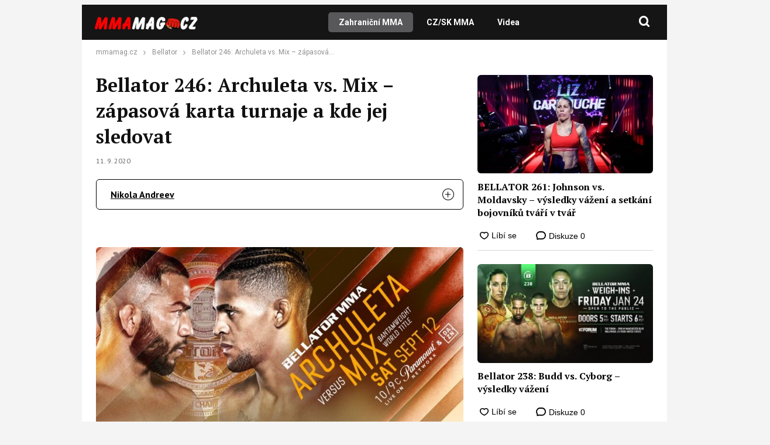

--- FILE ---
content_type: text/html; charset=utf-8
request_url: https://www.google.com/recaptcha/api2/aframe
body_size: 267
content:
<!DOCTYPE HTML><html><head><meta http-equiv="content-type" content="text/html; charset=UTF-8"></head><body><script nonce="7zoUExyc5wLnqf-M1F837A">/** Anti-fraud and anti-abuse applications only. See google.com/recaptcha */ try{var clients={'sodar':'https://pagead2.googlesyndication.com/pagead/sodar?'};window.addEventListener("message",function(a){try{if(a.source===window.parent){var b=JSON.parse(a.data);var c=clients[b['id']];if(c){var d=document.createElement('img');d.src=c+b['params']+'&rc='+(localStorage.getItem("rc::a")?sessionStorage.getItem("rc::b"):"");window.document.body.appendChild(d);sessionStorage.setItem("rc::e",parseInt(sessionStorage.getItem("rc::e")||0)+1);localStorage.setItem("rc::h",'1769268938000');}}}catch(b){}});window.parent.postMessage("_grecaptcha_ready", "*");}catch(b){}</script></body></html>

--- FILE ---
content_type: text/css
request_url: https://www.mmamag.cz/wp-content/themes/webmagazin/assets/css/responsive-desktop-global.css?ver=1734164758
body_size: -214
content:
.only-mobile {
    display: none!important;
}

.only-tablet {
    display: none!important;
}

@media (max-width: 1440px) {
    .site-header-content {
        margin-left: calc(2 * var(--content-padding));
    }
}

@media (min-width: 769px) {
    .branded-article-title {
        min-height: 180px;
    }
}


--- FILE ---
content_type: application/javascript
request_url: https://www.mmamag.cz/wp-content/themes/webmagazin/assets/js/pages/category.js?ver=1732863749
body_size: 1125
content:
jQuery(function ($) {
    document.querySelectorAll('.accordeon-container').forEach(function(card) {
        const btn = card.querySelector('.toggle-accordeon-icon');
        const profileInfo = card.querySelector('.accordeon-toggle-content');
        const content = card.querySelector('.accordeon-content-container');
        
      
        btn.addEventListener('click', function() {
          const isVisible = content.classList.contains('show');
          
          if (isVisible) {
            if (profileInfo) {
                profileInfo.classList.remove('show');
            }
            content.classList.remove('show');
            btn.innerHTML = '<span class="icon-plus"></span>';
          } else {
            if (profileInfo) {
                profileInfo.classList.add('show');
            }
            content.classList.add('show');
            btn.innerHTML = '<span class="icon-minus"></span>';
          }
        });
      });
      
    $('[data-action="show-more-tags"]').click(function (e) {
        e.preventDefault()

        $(".tag-list .tag-list-item:hidden").slice(0, 15).fadeIn()

        const itemsHidden = $(".tag-list .tag-list-item:hidden").length;

        $('.tag-list-footer-show-more-items-left').text(itemsHidden)

        if(itemsHidden === 0) {
            $(this).closest('.tag-list-footer').fadeOut()
        }
    })

    $('[data-action="filter-posts"]').click(function (e) {
        e.preventDefault();

        const $item = $(this)

        $item.toggleClass('active')

        const selectedSlugs = $item.parent().find('[data-action="filter-posts"]').filter(function (){
            return $(this).hasClass("active")
        }).map(function () {
            return $(this).attr("data-slug")
        }).toArray()

        $('.home-category-articles-list').attr('data-additional-query-args', JSON.stringify({tag_slug__in: selectedSlugs}))
        $(document).trigger("categoryResetArticles");

        document.location.hash = new URLSearchParams({filtr: selectedSlugs})
    })

    $(document).on("categoryResetArticles", function () {
        const $wrapper = $('.home-category-articles');
        const $list = $wrapper.find('.home-category-articles-list');
        const $footer = $wrapper.find('.home-category-articles-footer');
        const $loadMore = $footer.find('.home-category-articles-footer-load-more')

        $list.find('.listing-horizontal-item').remove()
        $footer.show()

        $list.attr("data-page", 0)

        $loadMore.click()
    })

    $('.home-category-articles').each(function () {
        const $wrapper = $(this)
        const $list = $wrapper.find('.home-category-articles-list')
        const $footer = $wrapper.find('.home-category-articles-footer')
        const $loadMore = $wrapper.find('[data-action="load-more-articles"]')

        const $error = $wrapper.find('.home-category-articles-footer-error')
        const $loader = $wrapper.find('.home-category-articles-footer-loader')

        $wrapper.on('click', '[data-action="load-more-articles"]',  async function (e) {
            e.preventDefault()

            const page = parseInt($list.attr("data-page"))
            const limit = parseInt($list.attr("data-limit"))
            const queryArgs = $list.data("query-args");
            const newPage = page+1

            const templateVars = $list.attr("data-template-vars") ?? null;
            const additionalQueryArgs = $list.attr("data-additional-query-args") ?? null;

            $loadMore.attr("hidden", true)
            $loader.removeAttr('hidden')
            $error.attr('hidden', true)

            if(document.body.className.includes('wp-debug')) {
                //debug wait time
                //await new Promise(r => setTimeout(r, 2000));
            }

            jQuery.post(ajaxUrl, {
                action: "ajax_load_articles",
                queryArgs: queryArgs,
                templateVars: templateVars ? JSON.parse(templateVars) : '',
                additionalQueryArgs: additionalQueryArgs ? JSON.parse(additionalQueryArgs) : '',
                page: newPage,
                limit: limit,
            }).done(function (response) {
                $list.append(response.data.html);

                if(response.data.posts.length < limit) {
                    $footer.fadeOut();
                }

                $list.attr("data-page", newPage)
            }).fail(function () {
                $error.removeAttr('hidden')
            }).always(function () {
                $loader.attr('hidden', true)
                $loadMore.removeAttr("hidden")
            })
        })
    });

    const currentHash = document.location.hash.substr(1)
    const currentHashSplit = currentHash.split("=")
    if(currentHashSplit?.[0] === 'filtr') {
        const tags = decodeURIComponent(currentHashSplit[1])
        const tagsList = tags.split(",").map(item => item.trim())
        if(tagsList.length) {
            const selectedSlugs = $(".tag-list-items").find('.tag-list-item').filter(function () {
                const $item = $(this)
                const slug = $item.data("slug")

                return tagsList.includes(slug)
            }).show().addClass("active").each(function () {
                const $item = $(this)

                $item.prevAll().show()
            }).map(function () {
                const $item = $(this)
                const slug = $item.data("slug")

                return slug
            }).toArray()

            $('.home-category-articles-list').attr('data-additional-query-args', JSON.stringify({tag_slug__in: selectedSlugs}))
            $(document).trigger("categoryResetArticles");
        }
    }
});

--- FILE ---
content_type: application/javascript; charset=utf-8
request_url: https://fundingchoicesmessages.google.com/f/AGSKWxUyUQwc-KeBzx0ObLt1vqFH1gB5XHEKj1yniZ1auzsy3ZO1VhAyPAoDKoHUbGnrENkCo-LFX_ym8NslIi62Dqby0E5K_yhfU19P6M3Z2Yu_rXKg0crVzGokeBjTN5fSWrUKcm7t-fbOj7DVr42fLp7A4FKK5KeLMHz_cdedjiZ4q-Bqm-h3slf6I_ZA/_/frameads_/ico-ad-/google_ads..adsync./advertisementheader.
body_size: -1288
content:
window['a42a05ff-82d5-4a64-8010-0be43f69a0c1'] = true;